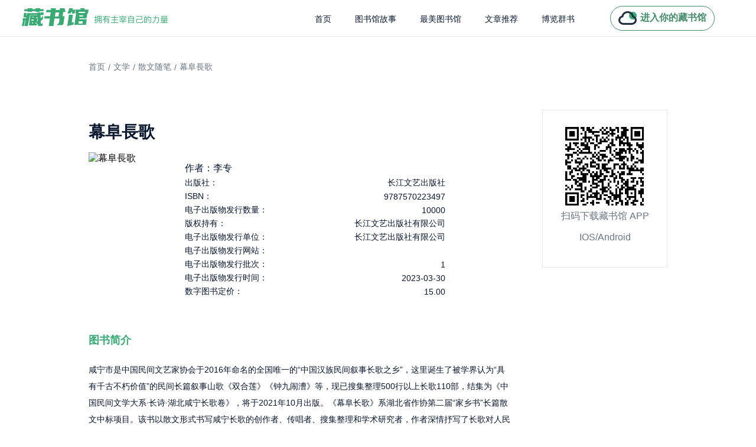

--- FILE ---
content_type: text/html; charset=utf-8
request_url: https://www.zglibrary.com/detail/3168327
body_size: 6107
content:
<!doctype html>
<html data-n-head-ssr lang="en" data-n-head="%7B%22lang%22:%7B%22ssr%22:%22en%22%7D%7D">
  <head >
    <meta data-n-head="ssr" charset="utf-8"><meta data-n-head="ssr" name="msvalidate.01" content="508BEE8AFD0FD08AFC78832180054A3F"><meta data-n-head="ssr" name="baidu-site-verification" content="code-ekqfE70ShY"><meta data-n-head="ssr" name="viewport" content="width=device-width, initial-scale=1"><meta data-n-head="ssr" data-hid="apple-mobile-web-app-title" name="apple-mobile-web-app-title" content="藏书馆"><meta data-n-head="ssr" data-hid="og:site_name" name="og:site_name" content="藏书馆"><meta data-n-head="ssr" name="format-detection" content="telephone=no"><meta data-n-head="ssr" data-hid="charset" charset="utf-8"><meta data-n-head="ssr" data-hid="mobile-web-app-capable" name="mobile-web-app-capable" content="yes"><meta data-n-head="ssr" data-hid="og:type" name="og:type" property="og:type" content="website"><meta data-n-head="ssr" data-hid="description" name="description" content="咸宁市是中国民间文艺家协会于2016年命名的全国唯一的“中国汉族民间叙事长歌之乡”，这里诞生了被学界认为“具有千古不朽价值”的民间长篇叙事山歌《双合莲》《钟九闹漕》等，现已搜集整理500行以上长歌110部，结集为《中国民间文学大系·长诗·湖北咸宁长歌卷》，将于2021年10月出版。《幕阜长歌》系湖北省作协第二届“家乡书”长篇散文中标项目。该书以散文形式书写咸宁长歌的创作者、传唱者、搜集整理和学术研究者，作者深情抒写了长歌对人民群众精神的滋养，是一曲祖国优秀传统文化的赞歌，也是对城市文化软实力的加持。  "><meta data-n-head="ssr" data-hid="og:title" name="og:title" content="幕阜長歌电子书免费在线阅读 - 李专- 藏书馆"><meta data-n-head="ssr" data-hid="og:description" name="og:description" content="咸宁市是中国民间文艺家协会于2016年命名的全国唯一的“中国汉族民间叙事长歌之乡”，这里诞生了被学界认为“具有千古不朽价值”的民间长篇叙事山歌《双合莲》《钟九闹漕》等，现已搜集整理500行以上长歌110部，结集为《中国民间文学大系·长诗·湖北咸宁长歌卷》，将于2021年10月出版。《幕阜长歌》系湖北省作协第二届“家乡书”长篇散文中标项目。该书以散文形式书写咸宁长歌的创作者、传唱者、搜集整理和学术研究者，作者深情抒写了长歌对人民群众精神的滋养，是一曲祖国优秀传统文化的赞歌，也是对城市文化软实力的加持。  "><meta data-n-head="ssr" data-hid="keywords" name="keywords" content="幕阜長歌,文学-&gt;散文随笔,文学,李专,长江文艺出版社"><meta data-n-head="ssr" data-hid="google-site-verification" name="google-site-verification" content="kjx6JKm4RmEq2M_FdpN-bQJpYxepbI0qLMcq2rBAQOg"><title>幕阜長歌电子书免费在线阅读 - 李专- 藏书馆</title><link data-n-head="ssr" rel="icon" type="image/x-icon" href="/favicon1.ico"><link data-n-head="ssr" data-hid="shortcut-icon" rel="shortcut icon" href="/favicon.ico"><link data-n-head="ssr" rel="manifest" href="/_nuxt/manifest.a1c51378.json" data-hid="manifest"><script data-n-head="ssr" src="https://hm.baidu.com/hm.js?295d506112804f6918fa7207a90151d9"></script><link rel="preload" href="/_nuxt/a82e16d.js" as="script"><link rel="preload" href="/_nuxt/419cae7.js" as="script"><link rel="preload" href="/_nuxt/css/d31fbfd.css" as="style"><link rel="preload" href="/_nuxt/f1624a0.js" as="script"><link rel="preload" href="/_nuxt/css/6d3c624.css" as="style"><link rel="preload" href="/_nuxt/60c5c46.js" as="script"><link rel="preload" href="/_nuxt/css/a0901d4.css" as="style"><link rel="preload" href="/_nuxt/f6959df.js" as="script"><link rel="preload" href="/_nuxt/9446316.js" as="script"><link rel="stylesheet" href="/_nuxt/css/d31fbfd.css"><link rel="stylesheet" href="/_nuxt/css/6d3c624.css"><link rel="stylesheet" href="/_nuxt/css/a0901d4.css">
  </head>
  <body >
    <div data-server-rendered="true" id="__nuxt"><div id="__layout"><div class="app-wrapper" data-v-21b62f24><header class="headContainer" data-v-32350982 data-v-21b62f24><div class="title" data-v-32350982><img src="/_nuxt/img/logoTitle.0e2ab95.png" alt class="logoIco" data-v-32350982></div> <div class="rightContainer" data-v-32350982><ul role="menubar" class="el-menu-demo el-menu--horizontal el-menu" style="background-color:;width:490px;" data-v-32350982><li role="menuitem" tabindex="-1" class="el-menu-item" style="color:#09172F;border-bottom-color:transparent;background-color:;" data-v-32350982><a href="/" title="藏书馆" data-v-32350982>
          首页
        </a></li> <li role="menuitem" tabindex="-1" class="el-menu-item" style="color:#09172F;border-bottom-color:transparent;background-color:;" data-v-32350982><a href="/library" title="图书馆故事" class="link--seo" data-v-32350982>
          图书馆故事
        </a></li> <li role="menuitem" tabindex="-1" class="el-menu-item" style="color:#09172F;border-bottom-color:transparent;background-color:;" data-v-32350982><a href="/culture" title="最美图书馆" class="link--seo" data-v-32350982>
          最美图书馆
        </a></li> <li role="menuitem" tabindex="-1" class="el-menu-item" style="color:#09172F;border-bottom-color:transparent;background-color:;" data-v-32350982><a href="/article/1" title="文章推荐" class="link--seo" data-v-32350982>
          文章推荐
        </a></li> <li role="menuitem" tabindex="-1" class="el-menu-item" style="color:#09172F;border-bottom-color:transparent;background-color:;" data-v-32350982><a href="/book/0" title="博览群书" class="link--seo" data-v-32350982>
          博览群书
        </a></li></ul> <div class="goTitlte" data-v-32350982><img src="/_nuxt/img/myIco.0356182.png" alt class="myIcoStyle" data-v-32350982> <div class="myText" data-v-32350982>进入你的藏书馆</div></div></div></header> <div class="container" style="overflow:hidden;margin-top:61px;" data-v-67b378a4 data-v-21b62f24><div class="content" data-v-67b378a4><div class="tagList" data-v-67b378a4><div class="tgaItem" data-v-67b378a4><a href="/" class="nuxt-link-active" data-v-67b378a4>首页</a></div> <div style="margin-left: 5px; margin-right: 5px" data-v-67b378a4>/</div> <a href="/book/20" data-v-67b378a4>文学
      </a> <div style="margin-left: 5px; margin-right: 5px" data-v-67b378a4>/</div> <a href="/book/20-23" data-v-67b378a4>
        散文随笔</a> <div style="margin-left: 5px; margin-right: 5px" data-v-67b378a4>/</div> <div class="tgaItem" data-v-67b378a4>幕阜長歌</div></div> <div class="contentContainer" data-v-67b378a4><div class="bookContent" data-v-67b378a4><h1 class="bookName" data-v-67b378a4>幕阜長歌</h1> <div class="bookInfo" data-v-67b378a4><img src="https://gbcloud-book.oss.zglibrary.com/3e2274c7c89f4e9cbbc6144390737944.png" alt="幕阜長歌" class="bookCover" data-v-67b378a4> <div class="copyrightContent" data-v-67b378a4><div class="copyrightItem" data-v-67b378a4><h3 class="copyrightText" data-v-67b378a4>作者：李专</h3></div> <div class="copyrightItem" data-v-67b378a4><div class="copyrightText" data-v-67b378a4>出版社：</div> <div class="copyrightText" data-v-67b378a4>长江文艺出版社</div></div><div class="copyrightItem" data-v-67b378a4><div class="copyrightText" data-v-67b378a4>ISBN：</div> <div class="copyrightText" data-v-67b378a4>9787570223497 </div></div><div class="copyrightItem" data-v-67b378a4><div class="copyrightText" data-v-67b378a4>电子出版物发行数量：</div> <div class="copyrightText" data-v-67b378a4>10000</div></div><div class="copyrightItem" data-v-67b378a4><div class="copyrightText" data-v-67b378a4>版权持有：</div> <div class="copyrightText" data-v-67b378a4>长江文艺出版社有限公司</div></div><div class="copyrightItem" data-v-67b378a4><div class="copyrightText" data-v-67b378a4>电子出版物发行单位：</div> <div class="copyrightText" data-v-67b378a4>长江文艺出版社有限公司</div></div><div class="copyrightItem" data-v-67b378a4><div class="copyrightText" data-v-67b378a4>电子出版物发行网站：</div> <div class="copyrightText" data-v-67b378a4></div></div><div class="copyrightItem" data-v-67b378a4><div class="copyrightText" data-v-67b378a4>电子出版物发行批次：</div> <div class="copyrightText" data-v-67b378a4>1</div></div><div class="copyrightItem" data-v-67b378a4><div class="copyrightText" data-v-67b378a4>电子出版物发行时间：</div> <div class="copyrightText" data-v-67b378a4>2023-03-30</div></div><div class="copyrightItem" data-v-67b378a4><div class="copyrightText" data-v-67b378a4>数字图书定价：</div> <div class="copyrightText" data-v-67b378a4>15.00</div></div></div></div> <div class="introduction" data-v-67b378a4>图书简介</div> <h2 class="introductionText" data-v-67b378a4>咸宁市是中国民间文艺家协会于2016年命名的全国唯一的“中国汉族民间叙事长歌之乡”，这里诞生了被学界认为“具有千古不朽价值”的民间长篇叙事山歌《双合莲》《钟九闹漕》等，现已搜集整理500行以上长歌110部，结集为《中国民间文学大系·长诗·湖北咸宁长歌卷》，将于2021年10月出版。《幕阜长歌》系湖北省作协第二届“家乡书”长篇散文中标项目。该书以散文形式书写咸宁长歌的创作者、传唱者、搜集整理和学术研究者，作者深情抒写了长歌对人民群众精神的滋养，是一曲祖国优秀传统文化的赞歌，也是对城市文化软实力的加持。  </h2> <div class="introduction" data-v-67b378a4>评分</div> <div class="scoreContainer" data-v-67b378a4><div class="scoreNum" data-v-67b378a4>5.0分</div> <div class="scoreStart" data-v-67b378a4><img src="[data-uri]" alt class="startIco" data-v-67b378a4><img src="[data-uri]" alt class="startIco" data-v-67b378a4><img src="[data-uri]" alt class="startIco" data-v-67b378a4><img src="[data-uri]" alt class="startIco" data-v-67b378a4><img src="[data-uri]" alt class="startIco" data-v-67b378a4> </div></div> <div class="introduction" data-v-67b378a4>书评</div>  <div class="viewAll" data-v-67b378a4>查看全部书评</div></div> <div class="codeContainer" data-v-67b378a4><img src="/_nuxt/img/downCode.0572309.png" alt class="downIco" data-v-67b378a4> <div class="codeText" data-v-67b378a4>扫码下载藏书馆 APP</div> <div class="codeText" data-v-67b378a4>IOS/Android</div></div></div></div></div> <footer class="footerConteiner" data-v-7c73c6b4 data-v-21b62f24><div class="footerContent" data-v-7c73c6b4><div class="footerLeft" data-v-7c73c6b4><div class="lineText" data-v-7c73c6b4>
        联系我们
        <span style="font-size: 16px;margin-left: 9px" data-v-7c73c6b4>Contact</span></div> <div class="textItem" style="margin-bottom: 47px" data-v-7c73c6b4>如您有任何疑问，请通过如下方式联系我们</div> <div class="textItem" data-v-7c73c6b4>邮箱：xmzgyz@126.com</div> <div class="textItem" data-v-7c73c6b4> 电话：0592- 6300088</div> <div class="textItem" style="margin-bottom: 45px" data-v-7c73c6b4> 客服QQ：2512204756</div> <div class="textItem" data-v-7c73c6b4>Copyright © www.zglibrary.com, All Rights Reserved. 拥有主宰自己的力量. <a href="https://beian.miit.gov.cn/" target="_blank" data-v-7c73c6b4>闽ICP备2021002938号</a></div> <div class="textItem" data-v-7c73c6b4><a href="https://gbcloud-default.oss.zglibrary.com/%E5%8E%A6%E9%97%A8%E6%AD%A3%E8%A7%82%E6%98%93%E7%9F%A5%E7%A7%91%E6%8A%80%E6%9C%89%E9%99%90%E5%85%AC%E5%8F%B8.jpg" target="_blank" data-v-7c73c6b4>营业执照：91350200MA358C4Q1G，</a> <a href="https://gbcloud-default.oss.zglibrary.com/%E7%BD%91%E7%BB%9C%E6%96%87%E5%8C%96%E7%BB%8F%E9%AA%8C%E8%AE%B8%E5%8F%AF%E8%AF%81.png" target="_blank" data-v-7c73c6b4>网络文化经营许可证：闽网文〔2022〕1740 一 072号，</a> <a href="https://gbcloud-default.oss.zglibrary.com/%E5%87%BA%E7%89%88%E7%89%A9%E7%BB%8F%E8%90%A5%E8%AE%B8%E5%8F%AF%E8%AF%81.jpg" target="_blank" data-v-7c73c6b4>出版物经营许可证：新出发 闽批 字第 XM4041号</a></div> <div class="textItem" data-v-7c73c6b4><a href="https://gbcloud-default.oss.zglibrary.com/%E5%A2%9E%E5%80%BC%E7%94%B5%E4%BF%A1%E4%B8%9A%E5%8A%A1%E7%BB%8F%E8%90%A5%E8%AE%B8%E5%8F%AF%E8%AF%81.png" target="_blank" data-v-7c73c6b4>增值电信业务经营许可证：闽B2-20210487，</a> <a href="http://www.beian.gov.cn/portal/registerSystemInfo?recordcode=35020302034582" target="_blank" data-v-7c73c6b4>闽公网安备35020302034582号</a></div></div> <div class="footerRight" data-v-7c73c6b4><div class="companyTitle" data-v-7c73c6b4>关注微信公众号</div> <div class="textItem" data-v-7c73c6b4>获取最新分享内容</div> <img src="/_nuxt/img/accountCode.47e1d69.jpeg" alt class="codeIco" data-v-7c73c6b4> <div class="scanText" data-v-7c73c6b4>微信扫一扫关注</div> <div class="scanText" data-v-7c73c6b4>或搜索关注 <span style="color: #D67C5A" data-v-7c73c6b4>藏书馆官方</span></div></div></div> <div class="footerTitle" data-v-7c73c6b4></div></footer></div></div></div><script>window.__NUXT__=(function(a,b,c,d,e,f,g,h,i,j,k,l,m,n,o,p,q,r,s){r[0]={level:c,createTime:a,indexNo:b,banner:a,categoryName:"文学",categoryId:j,parentId:b,status:c,categoryDesc:a};r[1]={level:i,createTime:a,indexNo:b,banner:a,categoryName:"散文随笔",categoryId:g,parentId:j,status:c,categoryDesc:a};return {layout:"default",data:[{bookInfo:{isLikeBook:a,bookTagIds:d,vipDiscountRate:c,language:c,isLowStock:a,paperPrice:b,score:"5.0",isAddToCart:b,modifyTime:"2026-01-18 20:00:02",procureStock:a,canBeRedeem:b,readCnt:e,price:f,viewCnt:721,collectIds:a,stock:b,shareSummary:d,vipDiscountAmount:b,publishTime:k,isRichMedia:b,catalogCnt:g,isCollect:a,wordTotal:185391,likeBookId:a,totalBatchCnt:c,pressName:l,version:"680",categoryInfo:"文学-\u003E散文随笔",specialStartTime:"2023-11-01 00:00:00",tags:[],bookTagNames:d,saleCnt:e,consignStock:a,meta:{isPartBook:m,parentBookId:a,parentBookName:a,partNo:a},subtitle:n,isBookYingFourWall:b,isSale:c,isSpecialOffer:c,specialEndTime:"2023-11-13 23:59:59",isReadReward:m,electronicPressName:h,isPreview:c,previewFilePath:"http:\u002F\u002Fysg-mn.fjxhfx.com\u002Fepublish-prod-file\u002F923572\u002Fpreview\u002Fc1871964-4217-4da1-868b-939d802cdf42.epub",isbn:o,saleType:i,bookFileFormat:p,pressDomain:d,remark:d,categoryName:a,totalCnt:q,onTime:"2023-03-31 10:38:03",stockAlarm:a,vipPrice:f,expireDate:a,categories:r,specialPrice:7.5,modifyBy:e,isEqAuthor:a,bookStatus:i,pressDateTime:k,indexNo:b,specialStatus:-1,virtualSaleCnt:e,pressBookNo:"3016985",saleStatus:b,bookAuthor:"李专",bookName:n,bookCover:"https:\u002F\u002Fgbcloud-book.oss.zglibrary.com\u002F3e2274c7c89f4e9cbbc6144390737944.png",chapterTotal:9,bookCommentCnt:b,bookId:"3168327",bookDetail:"\u003Cp\u003E\u003Cspan style=\"font-size: 13px; color: #9BA6BA;\"\u003E咸宁市是中国民间文艺家协会于2016年命名的全国唯一的“中国汉族民间叙事长歌之乡”，这里诞生了被学界认为“具有千古不朽价值”的民间长篇叙事山歌《双合莲》《钟九闹漕》等，现已搜集整理500行以上长歌110部，结集为《中国民间文学大系·长诗·湖北咸宁长歌卷》，将于2021年10月出版。《幕阜长歌》系湖北省作协第二届“家乡书”长篇散文中标项目。该书以散文形式书写咸宁长歌的创作者、传唱者、搜集整理和学术研究者，作者深情抒写了长歌对人民群众精神的滋养，是一曲祖国优秀传统文化的赞歌，也是对城市文化软实力的加持。  \u003C\u002Fspan\u003E\u003C\u002Fp\u003E",isSeries:b,oriPrice:f,createBy:e,isDelivery:b,bookIntro:s,isBookPart:b,createTime:"2023-03-30 14:30:02",parentCategoryId:j,stockCnt:b,isDel:b,categoryId:g,copyrightInfo:[{value:l,key:"出版社"},{value:o,key:"ISBN"},{value:q,key:"电子出版物发行数量"},{value:h,key:"版权持有"},{value:h,key:"电子出版物发行单位"},{value:d,key:"电子出版物发行网站"},{value:p,key:"电子出版物发行批次"},{value:"2023-03-30",key:"电子出版物发行时间"},{value:"15.00",key:"数字图书定价"}]},selectNum:5,startNum:b,subjectTitle:"幕阜長歌电子书免费在线阅读 - 李专- 藏书馆",description:s,keywords:"幕阜長歌,文学-\u003E散文随笔,文学,李专,长江文艺出版社",nav:r}],fetch:{},error:a,state:{common:{classifyList:[],host:"https:\u002F\u002Fwww.zglibrary.com"}},serverRendered:true,routePath:"\u002Fdetail\u002F3168327",config:{_app:{basePath:"\u002F",assetsPath:"\u002F_nuxt\u002F",cdnURL:a}}}}(null,0,1,"","0",15,23,"长江文艺出版社有限公司",2,20,"2023-03-30 00:00:00","长江文艺出版社",false,"幕阜長歌","9787570223497 ","1","10000",Array(2),"咸宁市是中国民间文艺家协会于2016年命名的全国唯一的“中国汉族民间叙事长歌之乡”，这里诞生了被学界认为“具有千古不朽价值”的民间长篇叙事山歌《双合莲》《钟九闹漕》等，现已搜集整理500行以上长歌110部，结集为《中国民间文学大系·长诗·湖北咸宁长歌卷》，将于2021年10月出版。《幕阜长歌》系湖北省作协第二届“家乡书”长篇散文中标项目。该书以散文形式书写咸宁长歌的创作者、传唱者、搜集整理和学术研究者，作者深情抒写了长歌对人民群众精神的滋养，是一曲祖国优秀传统文化的赞歌，也是对城市文化软实力的加持。  "));</script><script src="/_nuxt/a82e16d.js" defer></script><script src="/_nuxt/f6959df.js" defer></script><script src="/_nuxt/9446316.js" defer></script><script src="/_nuxt/419cae7.js" defer></script><script src="/_nuxt/f1624a0.js" defer></script><script src="/_nuxt/60c5c46.js" defer></script>
  </body>
</html>
